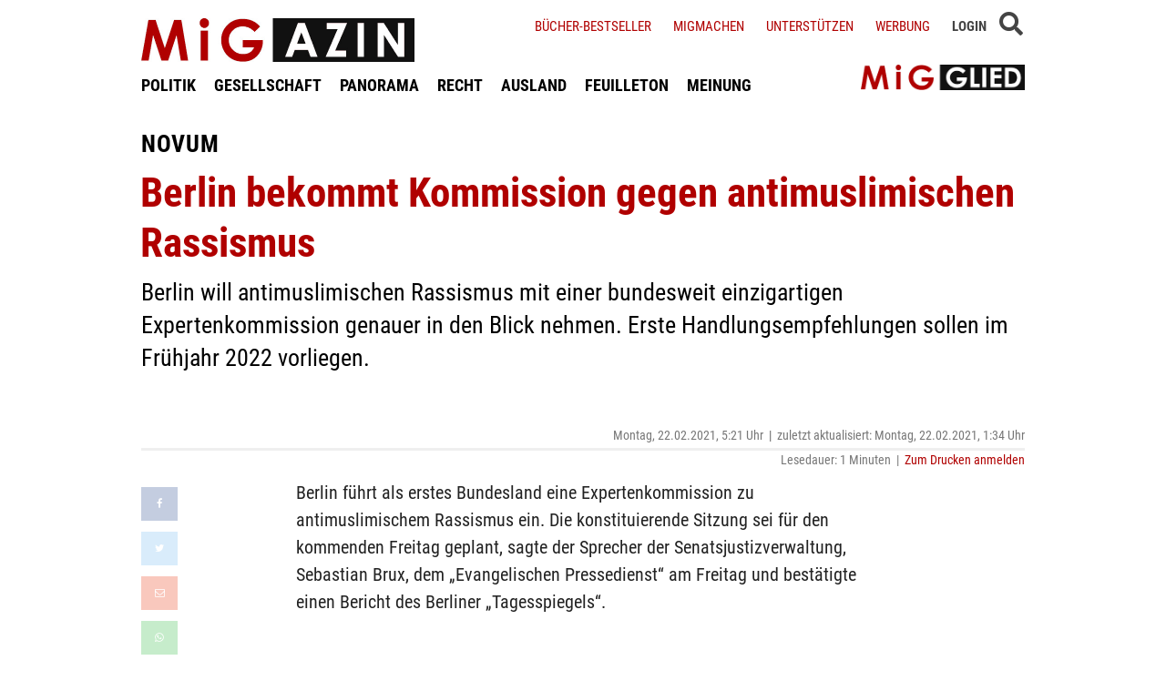

--- FILE ---
content_type: text/html; charset=utf-8
request_url: https://www.google.com/recaptcha/api2/anchor?ar=1&k=6LczfsoUAAAAACEExlQq-trf_uH-rlOaO6kd1Cen&co=aHR0cHM6Ly93d3cubWlnYXppbi5kZTo0NDM.&hl=en&v=TkacYOdEJbdB_JjX802TMer9&size=invisible&anchor-ms=20000&execute-ms=15000&cb=7hnb89t0h2b6
body_size: 45496
content:
<!DOCTYPE HTML><html dir="ltr" lang="en"><head><meta http-equiv="Content-Type" content="text/html; charset=UTF-8">
<meta http-equiv="X-UA-Compatible" content="IE=edge">
<title>reCAPTCHA</title>
<style type="text/css">
/* cyrillic-ext */
@font-face {
  font-family: 'Roboto';
  font-style: normal;
  font-weight: 400;
  src: url(//fonts.gstatic.com/s/roboto/v18/KFOmCnqEu92Fr1Mu72xKKTU1Kvnz.woff2) format('woff2');
  unicode-range: U+0460-052F, U+1C80-1C8A, U+20B4, U+2DE0-2DFF, U+A640-A69F, U+FE2E-FE2F;
}
/* cyrillic */
@font-face {
  font-family: 'Roboto';
  font-style: normal;
  font-weight: 400;
  src: url(//fonts.gstatic.com/s/roboto/v18/KFOmCnqEu92Fr1Mu5mxKKTU1Kvnz.woff2) format('woff2');
  unicode-range: U+0301, U+0400-045F, U+0490-0491, U+04B0-04B1, U+2116;
}
/* greek-ext */
@font-face {
  font-family: 'Roboto';
  font-style: normal;
  font-weight: 400;
  src: url(//fonts.gstatic.com/s/roboto/v18/KFOmCnqEu92Fr1Mu7mxKKTU1Kvnz.woff2) format('woff2');
  unicode-range: U+1F00-1FFF;
}
/* greek */
@font-face {
  font-family: 'Roboto';
  font-style: normal;
  font-weight: 400;
  src: url(//fonts.gstatic.com/s/roboto/v18/KFOmCnqEu92Fr1Mu4WxKKTU1Kvnz.woff2) format('woff2');
  unicode-range: U+0370-0377, U+037A-037F, U+0384-038A, U+038C, U+038E-03A1, U+03A3-03FF;
}
/* vietnamese */
@font-face {
  font-family: 'Roboto';
  font-style: normal;
  font-weight: 400;
  src: url(//fonts.gstatic.com/s/roboto/v18/KFOmCnqEu92Fr1Mu7WxKKTU1Kvnz.woff2) format('woff2');
  unicode-range: U+0102-0103, U+0110-0111, U+0128-0129, U+0168-0169, U+01A0-01A1, U+01AF-01B0, U+0300-0301, U+0303-0304, U+0308-0309, U+0323, U+0329, U+1EA0-1EF9, U+20AB;
}
/* latin-ext */
@font-face {
  font-family: 'Roboto';
  font-style: normal;
  font-weight: 400;
  src: url(//fonts.gstatic.com/s/roboto/v18/KFOmCnqEu92Fr1Mu7GxKKTU1Kvnz.woff2) format('woff2');
  unicode-range: U+0100-02BA, U+02BD-02C5, U+02C7-02CC, U+02CE-02D7, U+02DD-02FF, U+0304, U+0308, U+0329, U+1D00-1DBF, U+1E00-1E9F, U+1EF2-1EFF, U+2020, U+20A0-20AB, U+20AD-20C0, U+2113, U+2C60-2C7F, U+A720-A7FF;
}
/* latin */
@font-face {
  font-family: 'Roboto';
  font-style: normal;
  font-weight: 400;
  src: url(//fonts.gstatic.com/s/roboto/v18/KFOmCnqEu92Fr1Mu4mxKKTU1Kg.woff2) format('woff2');
  unicode-range: U+0000-00FF, U+0131, U+0152-0153, U+02BB-02BC, U+02C6, U+02DA, U+02DC, U+0304, U+0308, U+0329, U+2000-206F, U+20AC, U+2122, U+2191, U+2193, U+2212, U+2215, U+FEFF, U+FFFD;
}
/* cyrillic-ext */
@font-face {
  font-family: 'Roboto';
  font-style: normal;
  font-weight: 500;
  src: url(//fonts.gstatic.com/s/roboto/v18/KFOlCnqEu92Fr1MmEU9fCRc4AMP6lbBP.woff2) format('woff2');
  unicode-range: U+0460-052F, U+1C80-1C8A, U+20B4, U+2DE0-2DFF, U+A640-A69F, U+FE2E-FE2F;
}
/* cyrillic */
@font-face {
  font-family: 'Roboto';
  font-style: normal;
  font-weight: 500;
  src: url(//fonts.gstatic.com/s/roboto/v18/KFOlCnqEu92Fr1MmEU9fABc4AMP6lbBP.woff2) format('woff2');
  unicode-range: U+0301, U+0400-045F, U+0490-0491, U+04B0-04B1, U+2116;
}
/* greek-ext */
@font-face {
  font-family: 'Roboto';
  font-style: normal;
  font-weight: 500;
  src: url(//fonts.gstatic.com/s/roboto/v18/KFOlCnqEu92Fr1MmEU9fCBc4AMP6lbBP.woff2) format('woff2');
  unicode-range: U+1F00-1FFF;
}
/* greek */
@font-face {
  font-family: 'Roboto';
  font-style: normal;
  font-weight: 500;
  src: url(//fonts.gstatic.com/s/roboto/v18/KFOlCnqEu92Fr1MmEU9fBxc4AMP6lbBP.woff2) format('woff2');
  unicode-range: U+0370-0377, U+037A-037F, U+0384-038A, U+038C, U+038E-03A1, U+03A3-03FF;
}
/* vietnamese */
@font-face {
  font-family: 'Roboto';
  font-style: normal;
  font-weight: 500;
  src: url(//fonts.gstatic.com/s/roboto/v18/KFOlCnqEu92Fr1MmEU9fCxc4AMP6lbBP.woff2) format('woff2');
  unicode-range: U+0102-0103, U+0110-0111, U+0128-0129, U+0168-0169, U+01A0-01A1, U+01AF-01B0, U+0300-0301, U+0303-0304, U+0308-0309, U+0323, U+0329, U+1EA0-1EF9, U+20AB;
}
/* latin-ext */
@font-face {
  font-family: 'Roboto';
  font-style: normal;
  font-weight: 500;
  src: url(//fonts.gstatic.com/s/roboto/v18/KFOlCnqEu92Fr1MmEU9fChc4AMP6lbBP.woff2) format('woff2');
  unicode-range: U+0100-02BA, U+02BD-02C5, U+02C7-02CC, U+02CE-02D7, U+02DD-02FF, U+0304, U+0308, U+0329, U+1D00-1DBF, U+1E00-1E9F, U+1EF2-1EFF, U+2020, U+20A0-20AB, U+20AD-20C0, U+2113, U+2C60-2C7F, U+A720-A7FF;
}
/* latin */
@font-face {
  font-family: 'Roboto';
  font-style: normal;
  font-weight: 500;
  src: url(//fonts.gstatic.com/s/roboto/v18/KFOlCnqEu92Fr1MmEU9fBBc4AMP6lQ.woff2) format('woff2');
  unicode-range: U+0000-00FF, U+0131, U+0152-0153, U+02BB-02BC, U+02C6, U+02DA, U+02DC, U+0304, U+0308, U+0329, U+2000-206F, U+20AC, U+2122, U+2191, U+2193, U+2212, U+2215, U+FEFF, U+FFFD;
}
/* cyrillic-ext */
@font-face {
  font-family: 'Roboto';
  font-style: normal;
  font-weight: 900;
  src: url(//fonts.gstatic.com/s/roboto/v18/KFOlCnqEu92Fr1MmYUtfCRc4AMP6lbBP.woff2) format('woff2');
  unicode-range: U+0460-052F, U+1C80-1C8A, U+20B4, U+2DE0-2DFF, U+A640-A69F, U+FE2E-FE2F;
}
/* cyrillic */
@font-face {
  font-family: 'Roboto';
  font-style: normal;
  font-weight: 900;
  src: url(//fonts.gstatic.com/s/roboto/v18/KFOlCnqEu92Fr1MmYUtfABc4AMP6lbBP.woff2) format('woff2');
  unicode-range: U+0301, U+0400-045F, U+0490-0491, U+04B0-04B1, U+2116;
}
/* greek-ext */
@font-face {
  font-family: 'Roboto';
  font-style: normal;
  font-weight: 900;
  src: url(//fonts.gstatic.com/s/roboto/v18/KFOlCnqEu92Fr1MmYUtfCBc4AMP6lbBP.woff2) format('woff2');
  unicode-range: U+1F00-1FFF;
}
/* greek */
@font-face {
  font-family: 'Roboto';
  font-style: normal;
  font-weight: 900;
  src: url(//fonts.gstatic.com/s/roboto/v18/KFOlCnqEu92Fr1MmYUtfBxc4AMP6lbBP.woff2) format('woff2');
  unicode-range: U+0370-0377, U+037A-037F, U+0384-038A, U+038C, U+038E-03A1, U+03A3-03FF;
}
/* vietnamese */
@font-face {
  font-family: 'Roboto';
  font-style: normal;
  font-weight: 900;
  src: url(//fonts.gstatic.com/s/roboto/v18/KFOlCnqEu92Fr1MmYUtfCxc4AMP6lbBP.woff2) format('woff2');
  unicode-range: U+0102-0103, U+0110-0111, U+0128-0129, U+0168-0169, U+01A0-01A1, U+01AF-01B0, U+0300-0301, U+0303-0304, U+0308-0309, U+0323, U+0329, U+1EA0-1EF9, U+20AB;
}
/* latin-ext */
@font-face {
  font-family: 'Roboto';
  font-style: normal;
  font-weight: 900;
  src: url(//fonts.gstatic.com/s/roboto/v18/KFOlCnqEu92Fr1MmYUtfChc4AMP6lbBP.woff2) format('woff2');
  unicode-range: U+0100-02BA, U+02BD-02C5, U+02C7-02CC, U+02CE-02D7, U+02DD-02FF, U+0304, U+0308, U+0329, U+1D00-1DBF, U+1E00-1E9F, U+1EF2-1EFF, U+2020, U+20A0-20AB, U+20AD-20C0, U+2113, U+2C60-2C7F, U+A720-A7FF;
}
/* latin */
@font-face {
  font-family: 'Roboto';
  font-style: normal;
  font-weight: 900;
  src: url(//fonts.gstatic.com/s/roboto/v18/KFOlCnqEu92Fr1MmYUtfBBc4AMP6lQ.woff2) format('woff2');
  unicode-range: U+0000-00FF, U+0131, U+0152-0153, U+02BB-02BC, U+02C6, U+02DA, U+02DC, U+0304, U+0308, U+0329, U+2000-206F, U+20AC, U+2122, U+2191, U+2193, U+2212, U+2215, U+FEFF, U+FFFD;
}

</style>
<link rel="stylesheet" type="text/css" href="https://www.gstatic.com/recaptcha/releases/TkacYOdEJbdB_JjX802TMer9/styles__ltr.css">
<script nonce="K-pSq7ea-COkhA5_enaZRQ" type="text/javascript">window['__recaptcha_api'] = 'https://www.google.com/recaptcha/api2/';</script>
<script type="text/javascript" src="https://www.gstatic.com/recaptcha/releases/TkacYOdEJbdB_JjX802TMer9/recaptcha__en.js" nonce="K-pSq7ea-COkhA5_enaZRQ">
      
    </script></head>
<body><div id="rc-anchor-alert" class="rc-anchor-alert"></div>
<input type="hidden" id="recaptcha-token" value="[base64]">
<script type="text/javascript" nonce="K-pSq7ea-COkhA5_enaZRQ">
      recaptcha.anchor.Main.init("[\x22ainput\x22,[\x22bgdata\x22,\x22\x22,\[base64]/[base64]/[base64]/[base64]/ODU6NzksKFIuUF89RixSKSksUi51KSksUi5TKS5wdXNoKFtQZyx0LFg/[base64]/[base64]/[base64]/[base64]/bmV3IE5bd10oUFswXSk6Vz09Mj9uZXcgTlt3XShQWzBdLFBbMV0pOlc9PTM/bmV3IE5bd10oUFswXSxQWzFdLFBbMl0pOlc9PTQ/[base64]/[base64]/[base64]/[base64]/[base64]/[base64]\\u003d\\u003d\x22,\[base64]\\u003d\\u003d\x22,\x22I2BeHsOKMFHCkMKGwqTCvcO0aMKFwo7DhVfDpMKWwqPDullmw4rCoMKPIsOeDMOyRHRIFsK3YwxbNijChXttw6BXGxlwNcOWw5/Dj0jDj0TDmMOpPMOWaMOdwrnCpMK9wpLCtDcAw4t+w60laWkMwrbDl8KlJ0YOfsONwop5ZcK3woPClT7DhsKmKcKdaMKydMK/ScKVw7tZwqJdw4c7w74KwrsvaTHDoDPCk350w749w54/Ij/CmsKmwpzCvsOyKnrDuQvDq8K7wqjCuidxw6rDicKFNcKNSMORwpjDtWNEwpnCuAfDvMOmwoTCncKpGsKiMg8Rw4DClEF8wpgZwqRiK2JkYmPDgMOOwoBRRwlvw7/CqCnDhCDDgRkSLkViCRABwq1Aw5fCusOewpPCj8K7VsOBw4cVwpQrwqERwpDDtsOZwpzDm8KFLsKZGB8lX15UT8OUw7lrw6MiwqgkwqDCgx4gfFJsecKbD8KaVEzCjMOpRH50wqrCv8OXwqLCpEXDhWfCtcOFwovCtMKQw7cvwp3DrMO6w4rCvid4KMKewo3DicK/w5INXMOpw5PCkMOOwpAtAsOZAizCmUEiwqzCnsO1PEvDqTNGw6xTQDpMUEzClMOUfC0Tw4dnwp04YDJDekUFw4bDsMKMwrdhwpYpHVEfccKBMgh8PsKHwoPCgcKUbMOoccOLw77CpMKlKsO/AsKuw6oFwqowwr3ChsK3w6ofwqp6w5DDqMKdM8KPesKPRzjDgsK5w7AhAlvCssOAOEnDvzbDlXzCuXwrWy/Cpy7DuXddH1hpR8O4UMObw4JJE3XCqyVSF8KyTzhEwqs8w6jDqsKoFcKEwqzCosKlw71iw6hiAcKCJ1rDicOcQcOyw5rDnxnCgcORwqMyI8OLCjrCrsO/PmhEE8Oyw6rCuyjDncOUKno8wpfDl1LCq8OYwoHDtcOrcTHDmcKzwrDCqGXCpFImw47Dr8Knwoc8w40awpDCisK9wrbDjUnDhMKdwqPDgWx1wol3w6Elw4vDtMKfTsK/w7s0LMOxa8KqXCrCuMKMwqQtw5PClTPCjR4iVi3CugUFwpbDjg01ZBPCgSDCnMOdWMKfwq0+fBLDk8KDKmYfw5TCv8O6w5XCkMKkcMOdwo9cOHnCt8ONYEY8w6rCimbCi8Kjw7zDmmLDl2HCvsK/VENJD8KJw6I4GFTDrcKZwpo/[base64]/[base64]/CtwAaWSx/[base64]/Cs1E7wqx+NlEWFRjDhsOSHMOsw6NMLRZRIzfCjMKlX2NHQVMOf8OOEsKqEyJmfzLCpsOjccKcPGdReAtwcAkfw7fDt299ScKTwrPCrTXCrixZw40pwrMPOEEjwrvCilzCsA3DhcOnw5cdw7pSIMKEw683w6LDosKdGHvChcOCcsK0asK0wrHCvcK0w6/CnQTCtRAmAh3CgwNSASPCm8OBw5oUwrvCicKlwrbDq1YlwpA+F0HDhx8GwoLDuRzDsUZbwpDDqkbDlivCr8KRw4QtKcOyO8K/w5TDkMKvX00sw6fDm8OzAAQQW8O5ZT/DvxQyw53Dn0pkWcOLwohCMh/Dp0JFw7jDusOvwq8hwp5EworDvcOWwp1mImPCjTZlwrtBw5jCh8O1eMKbw7fDsMKOJSpTw7kgN8KADjjDrEJPXWvCtcK7ZEvDmcKvw5zDpRVmwpDCisOtwpICw4PCssOHw7nCncKnDMKYV2ZlbsODwooFYXLClsOewrvCmm/DncO5w7/CgcKyTmNyazzCtBLCoMKvJWLDljTDgSDDpsOvw594wr5ew4zCvsKRw4nCocKNckbDtsKmw651KSoMwqgQEcO6McKmBsKIwqBBwpnDocOvw4RdbcKcwq/DlhkBwp7CkMOKQsKrw7cXasO1NMKaXsOMMsOzw4jDkQ3Ds8KqOsOEUkDCrVzDgUZ7w5pdw4DDvS/ClmzCiMK5a8OfVxTDncOBL8K0UsOyO1/ClsK1wrTCp2kILsKiIMKAw6zCgw3DhcOCw47ChcKVQsO8w7nCksONwrLDuUkkQ8KtfcOCXSRUGsK4HT/Dkz3DkMKGV8K/f8KZwpfCpcKKJAXCtMKxwonClDwbw5vCmGYKZMO4bAtHwpPDkAvDksKiw73ChsOnw6g9I8KfwrzCv8KwOMOowroawprDhsKRwpvChsKpFz5hwr5velXDoEfCtk/CjTzCqX3DtMObYDg0w7zCol7Ds3AIUS3Cv8OnPcOjwozCrMKXMMOZw5TDm8O5wotVYmhlUWwpFlwww7rDu8Oiwp/Dim8ERAY+wo7CuH03YMOkbRk+bMOyekg1e3PCt8OfwrRSOFTDmDXDnXXCp8KNU8Kyw5tIfMKewrLCpVHCsjHDphDDvcKNVk5kwp1iwpnCslTDjxggw5pBGS0fdcKOJsOLwovCicO9JHPClMKcLMOTwoQkYMKlw5Eaw7HDsgkjSMO/XT5BVcOCwoJkw5HCmQLCklFxJnrDksOgwpoHwoPCtHvCisKwwppZw6NXBwnCrDhLwprCrsKaMsOxw4lHw7N5cMOXeFwqw6fDmSLCosOEw4gJTFkNVl7CpmTCln0Kwr/Dry3CjsOybXLCq8KzCEjCocKDK1ptw6/[base64]/dzFeS1jDugvDp8OAdHXCgsOaFcKmFcOGw4YAw59KwozCoVxkLcOFwrEFfcOyw73DjMO+PsOsDhbCl8KuB1jCgsOuPMO/[base64]/CvmvDl1IvdcOSXsKMIsORE8ODVsKNw75lwqdLwqrCgcOyfz4RW8KFw5vClkjDiWNnJ8KJFAwTK0jCnHgRQhjDsQLDn8KTw47CgWc/wpLCqRJQWk1VCcOCwoIHwpJRw69deEvDqgBzwpgaREbCqjTDqwTDtsOPw7DCnyBMD8O7wpLDoMOTAFI3a0dJwqUEZsKvworCoABewoAhHCQMwqMPw4bCrTBfR2hVwotbVMOsWcKAwqbDn8OKw6Jcw6fDhVPDg8OFw4gROcK/w7V/w6dCYHd/[base64]/CmcK1AMKywroVw5rCoMKNCHjCiMOwTEJTwrtuYmjDs3jDmQjDmwPCmUJDw5QMwot/w6Nlw5IQw5/DlsO2TsK1CMKIwoTCnsOowotwRsOrGhvCm8Kswo7CscKFwqsVPU7CpmXCscOZGAgtw6zDhMKAPgXCsm3CtC1bwprDuMO0XAsTeFlrw5sTw6LDu2U+w7ZiK8OKwoIiwowIw5nCtSR0w4pYwpTDlU9OPMKjHsOeGX/DqmNGdMOqwrN7w5rCqitTwrhywok3HMKZwpBMwq/Dk8KDwrseZ2LCv1vCi8OXbUbCnMOtG1/Cv8KtwqAlXU4gBSpkw5k2RcKmMGkBEFk/GMOzNMKpw4s0b2PDrkAaw4MBwp9Rw6fCoETCk8OAVXcQCsK4FXAXHWzDoH5qKsKLwrQGSMKaVmLCqh8tCg/DrcOxw4TDpsOPw7DDj2rCi8KLDkbChcOKw4XDrsKXw71AAUYqw6FGOsOCwqpjw69tKsKZKGzDrsK/w5LDo8O0woHDkC1Ww5siF8OIw5jDjQfDrcO/[base64]/QGvDj8OOXBPDvx1hA8KZw4/CksKjAsKqZ0l4w4NAfcKBw7zCh8Kyw5rCn8K3GTgZwqzCpAchCcK3w5bDh14UGS/DnsKXw5oaw4vDnkVrG8KHw6bCqSLDj15NwofCgcK7w5DCpMK0w65uZ8OhVV4NdsOoS1d6ERxzw67DqA9gwqJrwqhQw5LDpxlLw5/CiikxwoB9wo4ley3DjcKyw6hDw5RKMzlxw69Bw5fCicK7NSZMBkrDrVbClsKDwpbDuSlIw65Gw5nCvWjDlsONwo/CnUM3w5FQwppcUMKIwqbCrxzDjntpVVd+w6LCqD7DhnbDhDduw7LCkRLClxhswrMMwrTDkkXDpMO1V8KRwp/CjsOhwrcLPAdbw4sxOcK9wrzCim/CmcKqwrAOw6DCpMKkw73ChiZZw5HDrAlvBsO6BixXwrvDt8ODw6rDqDRTTMOhK8OIw6NyUcODO2dEwoUAbMOtw5gVw7JHw6/CtGITw6nDp8KKw7vCs8ODLkl/[base64]/CtsKJbS3DiMOhwopsHX3DuSDDvcOGwosDw5zCs8KJRBvDg8KDw6FTWcORwpPDsMKUaTI5ayzCglIOwolnBMKSPMOywoJ3woYew4jDv8KWFMOsw783wo7Ci8KHw4Uow6/DizDDlsO1IwVpwoLCkFQYBsOgf8ODwqTCh8O9w53DmHPCusKFX1thw4LDhGbDuUbDsC/CqMK6wokbw5fCq8Ohwp8KQSZPWcO7QhdUw5HDsAQqYz14G8K3ScOSw4zDngJpw4LDsjhvwrnDnsOdwrMGwqLCqjXDmGvCnMKkEsKBAcO/wq89wq90wq/DlMOqZF9kcD3CksKaw6NSw4jDsjM9w6YlO8K9wqfDm8KqEcKiwo7Do8K6w44Ow7hcPRVPwp8ALyXCi1TDgcOfLlPCkmrDqxhmB8OCwrHDok4BwpTCqsKSCn1Ww7/DisOueMKnLQLCkSHCkAorwpV+OhbCmsOow4Qwc17DtCzDg8OTNnrDgcKVJDcpB8KaMD5aw6rDgcOCGTgtwpxxE3kUw4QjHRfDksKUwpoTOMOHw5DCssOZAC3CvsOJw4XDlz7DssOXw54xw5E3L1bCr8K0PcOsGTLDq8K/OmfDhcODwqAqXzo7wrcEL2EqRsOKwoUiwp/CjcOwwqZvdWXDnHgYwq0Lw6Quw7Jaw5AXw7PDv8OTw5IDJMKHTizCn8KswoZ1w5rDi1jDp8K/w5tgZTVuwpbCn8Kdw6VnMmx4w7nCh1jCrsOTecOZw6/Cj1YIwrpgw4ZAwr7CtsKRwqZaV1vClxDDlF/[base64]/DuMKdw4VAwp7DoVrDrjnDt8Oqw4DCrhDCiMOASMKSwq0pwpTCvld6FQcREcK5EiI9C8OWJMKhZxzCqTjDrcKOEhhiwogww4MCwqPCnsOoDEkOS8KQwrbDhRLDoDvCvcKWwpzCvxVaCxsswoAnwq3Cvx/CnWLCkQFiwpTCiXLDuW3CgVTDhcOgw4Yrw758MGjDhcKywoMYw6o4NcKow7nCu8KywrbCpSN/wpnCjMKQHcOcwq/Ds8OVw7dbwo3CmsKzw6g/wp3Cu8OlwqJxw4TCqjAMwqTCj8KWw6V7w4BVw7oHNsOwRhHDkHbCt8KpwoERwobDp8OoUBnCu8K6wpXCsmZODsKvwotdwrfDscKmWcO1NwzCnTDCjDDDk0cLRMKKPyDCh8KywoNMwrAdSMK3w7DCuhHDkMOsLUnCmyAgTMKXKMKCJk7CqjPCiy/DqndresKXwoDDix4KDiZ1bxtHXFI1w7phAlHDhWzDu8O6w4PCtFtDdmLDvUQ5Ai7ChsK4w7MpV8KUbnoPwo8Xfm95wp/Dl8OJw7nDuwMPwplvXDwQwqhLwpzCnjBRwpV6CsKiwpnCosOHw6Agw64XLsOGwrHDtsKgPcOawp/DvnzDpBXCgcOcwonDvhQ8KR1DwoHDiyLDrsKXUnvCoDp9w5nDvx3CqXUWw5EKwr/DncO+w4VGwqfChjTDlsOQwosHES8Rwrk9K8KRwq3DnWvDn3vCsh7Cq8Oow5x6wovDlcK7wprCmwRHTsOnwrjDisKtwrIaJUfDssKww6EWQMKkw6DChsO4w6/DiMKow63DiCPDhcKOw5N0w4Rvw4A0PcOPT8Kqwptfa8K/w6PCkcOxw4cGSzsXXR3CsWXCkEnDgGvCtlAUYcKhQsOwDcK1TS19w5UzOhvCpC/[base64]/CnRMPwojDp3vClS8EU8K1wp/DqMKaw5PDvyx1XsKFCW0EwrN0w7PChCXCjMKCw6Mww6fDpcOjdMOVNMO5FcKYE8Kqw5ESR8OLSXBld8OFw7DCsMKgw6bCucK8w77DmcO7AUU+fRXCi8OrSGVJbD89WypHw5HCjMKIAyTCvsOGFUvCpEJGwrUmw7LDr8KRw6pfGsO9wpVSWjDCnMKOw6ppDx/DnVh8w63CtcOVw4rCv2XDi1nCnMKBw4gwwrc8SCFuw7HDpSfDt8K/wptNw4fCoMOXRsOwwrNPwq1SwpzDl13DncKPHD7DkcKBw6rDusKRb8KSw5kyw6g5b0Q1KBR/QWTDi3Z1w5Mhw7TDiMK5w4DDssOjKsOkwqkATMKNQMKew6zCg28JGzLCp2TDsmnDv8Kcw5XDq8OLwplzw4gmZzTDqRLCpHvChxXDmcOtw7BfMcKwwqJOZ8KRNsOPGMO9w6/[base64]/[base64]/Dg8ODI0Qbw7tWwrcUwrTDvMKGwqwxw6EOw7LDu8O4OMK2ccOmD8KQwqnDvsKhwqMPBsOrXWguw4HCo8KaNnklDydHWUE8w5/ChmtzBjsMEz7DsTLCjyjDrl1MwrfDuzBTwpXCoRXDgMObwqEHKj8tIcO7PGHDosOvwpBoY1HConoKwp/DkcKvC8KuMwjDslJPw5cDwpkTCcOjIsOnwr/[base64]/[base64]/[base64]/[base64]/w4fDjAvDocK6dMOmw645QhoSw7Ezwo8FbcKPw4AxGRI0w77Clm0iUcOOdU7CmF5bwro/aAfCm8OIX8Okw5DCsUwTw7zChcKcLgzDqRZ+w74YOMKOXMKHAy1UW8K8w7TDksO6Bi5dch4TwoHClRHClX/CpMOwdDUiXsKfHsOvwqBWE8Ouw7HCmifDkQPCrgjCnGR8wrNycnFZw47CjsOiSTLDocOsw6jCnCpRwqciwo3DrlDCoMKoJcKRwrDDu8Kjw5TCjV3DvcONwr5JMw7Dk8KNwrPDmDNdw7xsJFnDpnd3LsOkw5fDjnt6w4BwK3/Dt8K/N0ghblIqw7jClsOIUWvDjS9RwrMBwr/[base64]/CoMOEeVQ1wp3DocKCwr1Kw4URw7LCt0rCksK4wpdvwpRbwrJIwpBXY8KuTG/CpcOkwoLDtMKbCcKTw6PDiVcgSsK4bV3DqVNMecKhe8Ohw5ICA3kKwqVtwp/[base64]/wq/CpsKjwoxlw6HDrMKBwqQgP8O8A8OIUcOyOSJeMBzCt8ONLMKDw4nDusKRw47Cr2EswrvCtWMKLV7CsVLDhVDCuMOSbBHCiMKNRhM3w4HCvMKUw51xC8KCw5E+w6Qlw75rKT9/[base64]/Cp8KNw6Itw63ClMKqBkM3wpQBRyVbw6xHJsOww4RLL8KQw5bCsFNzw4bDtcOZwqoXQSVbD8OJaz1EwqVOP8OXw5HCucKUwpM2wpDDhzBmw4ptw4ZfYTNbJcKtORzDq2jCvsKUwoctw6kww6NPXClgR8K/CDvChMKfX8O5fkt/QxXDqCZDwr3DgQBFWcKhwoN8woRIw6B2wqt5fEpMO8O6VMOLw61Swp0sw5/DhcK8QcKTwqhMBC0NRMKvwoh8BC5kaVobwrzDnMO0SsOiZsOPNmzDlDnClcOuEsOWJE1iw6zDtcOzRcOewpAxG8KlD1bCgMOew6HCg1/CuxVzwrzCrMOIw6h5aXUzbsKWLzPDjz3CmlVCwqDDp8OFwovCoAbCoXV/FxpIZMKuwrU/LsO4w6JZwq9QNsKaw4zDscOxw5o9w7nCnwFHLRvCt8ODw5lfTsKDwqTDlMKXwq7Dhis1wpBIZy45YCQMw6ZWwqZyw7J6FsK3HcOEw6jDum5rDMOlw6XDrcObFlEKw4PClHbDghLDtznCl8K2YwRhJ8ORbMOLw65ew4TCq13CpsOGw4TCvMO/[base64]/cyLDiFXCpMO5w5zDvsKAc8K7wrU/wrzCs8KNwrF/KsO1wrXDmMKWGcKDTR7DkMKWLAHDhGo/[base64]/[base64]/DmA/Cr8OgCEHDqwwuwrh8B19xJcObwrprAsKhw5/CrWPCl3XDoMKXw7rDnzUjwojDhF16asOswrbDqC3CmB5/[base64]/ChQ7DpcOKIyfCkj9XOlZwTcK8XE3CmsOnw4FKwoh7w4RoWsO5wrPDrcOgw7nDvELDlxgdecOmYsKSSXzChcOdbicqccOeXXpIQzHDl8ObwpTDnm/ClMKpw5MOwpo6wqIuwpQREFXCmMO9A8KZVcOQHcKtBMKBwoc/woh6UiZHbRQ2w5bDr0vDkENRwrrDsMOvfH5aIlfDmsOIOAcrbMK7dSvDtMOfMypQwppxwq3DgsOME1TDmALDl8KEw7fCmcK7MkrCowrDkzzCgcKmPQHDjCUNDhrClB0Uw4XDhMOEWx/Dhxwlw5HCqcKpw6/CkMOkeCFrZAhLIsKRwqQgP8OOPTkiw4YmwpnCuBDDrcKJw5IIfT9iwqJFwpd2w4HClUvClMOmw6djwrx0w7LCijFaBTfDuX3DpTdzFztDYcKsw7E0V8O6wojDjsK4ScObw7jCuMOsCUpdDDrDo8OLw4MrYyDDj00dMgI5RcObJi3DkMKJw5ISHxx/TVLDuMO8CsObF8KNwrPCjsO2HBLChjPDmDAHw5XDpsOkek/CuSArZ0TDuXUNw5cCTMO/IinCrD3Cp8KoCX83FnLCrCo2w5c3WlUBwpd7wo9lXUDDusKmwpbDiHV/bcOSfcOmU8K0dR01H8KrIcKtwochw4HCih1hHirDpjcQKcKXD119HA8jPFYFGkjCmEfDkk/Dlzobwp4kwrNwFcKEIQk4AMKUwqvCg8KXw7zCjmAtwqVGWcK1IsKfflvCgwtUwqlccE7CqTrDgMORw6DCoAlvRxHCgD1hL8KOwrZnMGRuE04TbUF0bW7ClU7DlcK1IiLCkz/DrxXDtl/DtzHDnBLCjR/DscOMJsK9N0bDrsOEaUcrIAdAXBfCgEUTRg9bRcKpw7vDg8OrSMOgbMOUMMKjdRRWYn1Zw5HCl8OIEENgw7rDkXDCjMOCw6XDlG7Cvm4bw7MDwpp+NcOrwrbDiWkPwqTCh2PCkMKiGcO1w5IHOcKqSAY/C8OwwqBHw6jDnwHDlsKSw63DscK3wrs+w77Cnk3DkMK0HMKDw7HCp8OTwrLCrWvCuX1ndE/[base64]/CnSjCtSl2OsOLTsO9wofCvXjDrMOpaRXDkALCmGk5f8KDwqTCniPChBbCr0fDn1bDt3/CtAZOBjjCj8KCAMO5wpjCk8K+Si5DwonDqMOLwrATEEsLOsKxw4A5KcOZwqhkw57CnMO6F1JYwpPCgAs4w7zDsVlHwqEzwrtkMEDCjcOpwqXCs8KTbnLCvR/Cg8OOPcOqwp04azTDj3nDm2Q5K8O1w4l8Z8KLFSzDg2zDkicSwqhyEk7DksKzwotpwqPDsVrDvF9dDxliFMOldCokw5Q4aMOEw4Q/wpZbV0glw4YNwpzCmsOBM8OVw7HDoivDkVx8RV3DpsKsAR18w7/DqhPCjcKJw4ovSC7Dh8OoKznCv8OgOmsgcMK/fsOyw7RrYFLDt8Oewq7DtTfDssOYYcKaSMKmf8OwIBAiCMKSwq3DsE8ywpAwBBLDnR7DtCzCgMOcFBY+w5/DjcOOwprCpsO7wp0aw6sswoMjw5pwwrwyw5bDlMKXw41BwoFtQ0rCiMKAwpMzwoFiw7FkEcOgSMK/w4vCssOlwrQ2IHXDhMOowpvChSLDk8ODw47CksONwqEOeMOibsKkT8OXXMKvwqwQKsO0XQFSw7jDtRUVw6law7zDiTrDqsONe8O2ADzDpsKvw5HDkE1+wpsjODA0w5AyU8K/[base64]/wqVGcWTDsRplwptjwpJnT2kowrrDg8KIdCzChgHCgsORcsK/DMOWJ1c/LcKuwpfCs8O0w4lkSMODw79DKWpARhrDvcKzwoRdwrEdAsK4w4YLKXwHP1jDnkpTwqTCssKMw5bCs2dRw5w1YA/CjsKSJVwowp3Ch8KobAtlGGPDs8Ojw74mw6zDtMKlKloawptkCMOuVsKKTi/DgRE8w5p3w7fDocKzGcOBSBkJw5fCsWdgw4/[base64]/DuVjDmgdnw7BGGTzDrMK1EEdFCD/Ds8OGwoMlG8KEw7PDn8OMwobDo1kFVE3Ct8K/wrLDs3UNwqnDrsOLwrQowp3DssKTwqTCh8OqVD10wqTDhQLDvHthwpbCn8OBwpkCEcKYw40NFcKnwrA6HMKuwpLCj8KiXMOUFcO3w4nCqQDDg8OMw68lScO9MsK8I8KawqrCusODR8OEVSTDmCo8w55Xw5PDpsObB8K/BsO8C8OSHV8WXAHCmSTCmMKBQwkYw4kKw5nDjhFQNBHDrj9dUMO+AsOfw7/DpcOUwpnCgjDCqkfDvF1Sw4fCtDXChMKjwprDui/CrMK1wpQDw7kswr8qw4RpPCnCtETDo2FnwoLCjQJWWMOgwrtkw406AMKbwr/[base64]/[base64]/DnjzCl3zDiMKZe2k4w5fDil5Sw5HDisKeBw3DrsOhTcKcwrZBRcK0w41rOAHDr3bDoH/Di0RBwoV/w6U+bsKjw705wrx0ADx8w4nChjfDplsRw65FYTXCh8KzaSgbwpUISMOIYsOCwp7DkcK5fEcmwrEYwrkqL8Onw4w/CMKJw5pNSMKVwolbScOGwoI5J8KdC8OxKMKMOcO0T8OKES7CksKyw4xXwpnDmiDChk3CssKjw4s5fFEJA1fCgcOuwr7DlCrCsMKVWsOGEQsKZMK+wr1RRMKlwqoMQMOTwrVmVsO5GsKrw44sZ8KNXcOJwpDCiW1Cw40FUTrCp0zCjcKLwojDjHFbNDfDu8K/wrYuw5TCrMO7w53DiV7CuDsdGx4iL8KEwoZYZ8KFw7PCl8KIIMKHP8Kgw6gNwrvDihzCgcO2a2kZIhXDrsKHU8OAw67Dk8KCdirCmSvDp0pAw4fCpMOVw54jwpPCk3TDtV/DkxNFEUofDsKRD8OEScOrw6MRwq4DdzzDlXYQw4N7DEfDgsOuwoZaSsKCwpIUJ10Vwpd3w5VpR8OsZUvDo38wYcO6KCU/UcKNwr46w5rDhMO+dSDDmALDgiLDocOYPSPCqsKrw7zDoFPCq8OBwrnDrzd4w4zDm8O4Ej9AwrItw7kjXBHDsH5FIsOHwppywozDszlAwqF8JMOlYMKqwoDCj8KzwqLCmyQ6w6hzwoHClMOSwrLDrWHDgMOmL8Ozw7/Cri1CPGwbEjHCpcKAwqtMwpF0woE6LMKDDMK0wqrDgwvDkSAsw68RO0DDoMKGwoVJcABVKcKUwpgoccKEE08ywqMvwqFFWDvDgMKWw6nCj8OID1hEw57Dh8KjwqjDgQ/[base64]/w4zCocOAE8OZw7/CtMKfwp3DjiJowrl0LMO/wpIlwo5Hw4nDmsOHOHPDkGzCrSJbwpoqSMKSwo7DpsOlIMO+w7XCi8ODwq1pAXbDhcK0wqzDq8OxQ0LCu1V/w5TCvTQywoXDlSzCll0EZQFdA8OJGEU5QXLDjz3CgsOWwqHDkcODJkzClUTCsRM5cxvCjcOIw69Qw5FHw61awq12dQvCunvClMO8fsOJO8KdWD8rwr/[base64]/DqsOEw6vDiRdCwq/Ds0kqw5/DoMKoTMOVw6bCvMKGXH3DrMKCRcOpJMKaw5lkKcO1YGHDrsKZExDDqsOWwpTDtcOIGsKnw5DDln7CmsKfWMK/wrAqAi3DqMOzNcOhw7RNwox7w4g4E8K2STVYwppow4kJCcKaw67DpWkgXsO+GTB9wp/CssOcwoEiwrsgwqZtw6nCtsKATMOwIcOcwq90wpTCunnCh8O/[base64]/CksKXJTt2cgTCvRHDjsKvWMKSaSDCoMK+Cy8gXMO9KEDClMK9bcO5w4UdPD8Zw7jCssKpw6LCrVgAwoTCtsOIaMKdP8K5Vh/DvzBhRBfCnXPCjCbDshU4wogvF8OLw5d5D8Oub8OrN8O+wqIXLTfDmMOHw4YJJcOOwoRnwpPCoTQtw5fDuWsYf3wHLiXCk8Kkw7tAw7rDs8OxwqEiw4/Cs29ww5FKYcO+acOeW8KqwqjCvsK+TiLCu085wqYRwpVLwpASwptzP8OFw7zDlSEKDsK1WDjDvcKUdiPDtktVfkDDqg/[base64]/DjMK8J3fDgcKhHEjDkkfDjBjDty8GQ8OfX8KxTsOew5VLw6kWw7jDo8KywrLDuxbDl8OtwqY7w7zDqn/DvX9hO0giNxzCtcKHwp9GKcOuwppxwoAxwphBX8KVw7bCksOFRR5VKcOjwrpew6LCjQlmdMOJGWfCtcO9a8Owc8OFwolXwpFmAcOAF8OoTsONwprCksOywpXCosK7Dw/CoMOWwpguw6DDh3tnwptLw6jDhkQdw47Cvmhjw5/Dq8K9JlcXNsOzwrV1bkzDhW/DsMK/wrwjwrPCsHzDrMKxw4RUYBsjw4RYw6LDnMOqbMK6wrPCsMOhw64Lw5nDhsOww6cPJcKBwoUSw6vCqywQDy0Fw47DiCc/wq3ChcK9IMKUwqBMG8KJQcO4w4pSwqXCp8K7wr/DgC/[base64]/Dl8ONw5NZHHoSwo5wSMKkDC/DosKUwo0qw4jDgcOvGcKKK8OgbMOLMcK0w7/DjcOowqDDmTXCgcOJU8OQwqchACzCrCvCp8OHw4DCoMKsw43CjUnCucO+wpgoSMOif8K+e0M7w7Z3w4sdY1gyPsObQiHDujPCr8KqTwzCjjnDtGUACMOpwqLDmMOSwpVBwr8Zw4wrAsOeasKZFMO8wqUyJ8KbwrIVbB7CocKiQsKtwofCpcObPMKoKj/[base64]/CgsKNw43Cn8OuwoIYDMOuE2vCk3dswrMJwr1pM8KAKS5KHRfDrcKUSAcII2J9wowMwozCu2TCg218w7IfMsOJG8KwwpxTEMOtEH4AwrjCqcK3UMOZwrzDpyd4MsKMwrzDgMOeAxjCvMOJA8O7w4jDqcOrPcOkd8KBwpzCikpcw64kwobCvXp5cMOCQQpVwq/ChwvCqsKUSMONc8OJw6nCscOtUsKBw7TDisOKwp9tfRA4woPCrMOow5lSW8KFRMKbwq0EfMKbwpoJw5fCqcKxIMKOw5rDlcOgCkDCnFzDvcKOw57Dq8KbMVVlBMOFWMOgw7QJwok+O2IDCjpewpnCpXfCtcKKUQ/DrVXCukEQFmbDpgAYGMKAQMOeGETCkXLCo8K/wodbw6AVFD/DpcKrw5Y1X0rChDfCq21DEcKsw4DCgDQZwqTCiMOoJ0Abw67CnsOZSXbCjGw7w4F9U8KmRMKbw5bCg2vCrMKfwqTCmsOiwropYMKTwovCjAtrw5zDq8OCISHDmRRoBjrCiAPDh8Oaw6o3HB7Dg3/DsMOMwrwGw4TDtFHDlxovwr7CiALCgcOtMVh/[base64]/DvMOXW8K/woU0AExQwo7DicKLXDt6ccKeQsKuBxfClMKHwr14MsOUIBw0w6/CiMOWR8O3w4zCuWDDvF1zQ3MAVFfCicKHw5bCg2kmTsOZBMO4w7TDpMO/B8OWw4h+KMO1w6tmwphLwpLDv8KFMMOkw4rDmsKTW8Kdw7TDtsOVw5fDuG/DijAgw51hKMKpwrfCtcKjQMOnw77Di8O8Hxwew73DkMOzC8KOOsKSw689UcO/R8KWw5tRLsK9dDECwqvCsMO0VxRUAcOwwqjDqg0KTB/Ch8OXO8OhQ38VemnDicKaXhZoW2ktIcKsRgfDqsOYcMOGGsORwpTCmMOfeRrCgEgow5/DqsOhwrrCr8O+RQfDlXjDlsOZw5hGMzXCmsKswqnCi8KVAcORwocpLiPChHVJUh7Dj8OFTC/[base64]/DjcKebMKuwobCuTNswphlGMOawpZSE27DumlHZcKVwrfDusOSwo/Cmzhzw7sOAxXCugfCrEjChcOHYihuw6fDqMOlw5nDusK1wr/CjsONIwrCp8KBw73DnGItwpXDl2XDucOAUMK1wpnCqMKLVzDCoEPChsKxMMKWw7/CvkJowqHCmMKnw6AoXcKjFxzDqcOhSQBtw6LCt0V1acOtw4JQRsKzwqVewo8kwpUHwrg4XMKZw4nCusKMwpzDuMKtf2vDgmbCjXfCvhVSwrbCiCgiR8K7w5pka8KnHT56Jz5PE8OzwonDn8Kjw5/CtcKvT8OcFW0dOsKHelcUwpTDh8OLw4zCnsOmwq4qw7FZIMOmwr7Dkh/[base64]/[base64]/DmsOzJsOgXjAzJsKnZcOqEWDDqAjDucK/eQjDkcKbwqfCoToGXcOiSMObw64sYsOTw7DCqk4Aw4PClsKcBhbDmynCk8OVw6bDgQbDi2sidsKULQDDkn3CtMKJwoUFecK2fhoiTMKmw67CnB/DiMKdGsOqw6bDssKFwqc8UijDsRzDviQ8w41bwrHDvcK/[base64]/Dm8K4wqgTY0LDnRLDisKgYk9cwpFKw497w6Ziw4rCg8OZUMOow53DvMOcczgqwqdgw5k+bsOJC1I/wrJNwrLCp8OCXC1AMsOzwrvDtMOewqbDnzgfKsO8GsKfewkTfEXCoAs9wrfDusKswr/CoMKmwpHDncKewr8mw43DtxcswqgoPDByasKCw6PDiyTDlibCrDBiw6/DksO0DkLCuC9kcQvCh07CpH5awod1wp3CmcKKw4TDuFTDp8KDw7/[base64]/w6rCrMO2w5TDhxFPbXRGaMKZwpMVRk/CjSXDgjbCtsK3KsKLw50PbMKpP8KjUsKfYHpxKMOYFXFbMBzCqCbDuTxgEMOhw7bDhsOJw6YLTXHDqEU2woDDqhXCsXJ4wozDv8KKPxTDhVPChcOcLm/DuyzCqsO/MsKLG8K3w73DpcKCwrMbw7bCtcO1STzCvRzCuzrCoFF4wobDqWAEE3QBHcKSf8OowoPCocKcMsO8wr8VAMKtw6LDlsKuw7jCgcKmwoHCk2LCmhzCuhQ9MnjCgj7Cni/[base64]/[base64]/wqPDmRBTwpTDpnAdwpbCh01awocqw6Qsw64Ewr/DucOaAsK5w44HPCg8w4bDjnjCicKJYkwcwrPDqxwVJ8KhHXoNEjQaFcKIwr/Cv8K4Q8Kew4bDpg/Dh1/[base64]/HsKPN8OJwpFww5DDh8OcLsKTw5rClAbCmQHCl2c+UcK5CgArw5vCqCNIVMOYwqfChWbDlngTwrYpwrg9DmrCiU/Du2/DswnDjQHDlD7Ct8O4wqETw61twobCjWNcwrhZwr3CrWDCr8KHw4zDvsOPfMOuwollCxNWwprCjsKcw7EWw4/ClMK7WzLDvCDDiErCmsOZYsOYw4RJw7ZFw7pRwpoHw5k3w73DucOoUcO8worChsKUDcKubsKbGsOFKcOxw4HDlC8yw5Ftwrgkw5jCkV/Dh2zDhi/DmjHChVzCjA5cTn8Pwp3CgwrDn8K2U24cMyHCscKMXT/DiTzDlAzCncKtw43CsMK3An/Cmh0Hw7APw55jw7FCwpx5HsKUMmsrMFLCpMO5w69fwoRxOsOvwpQawqTDhlvDhMKmWcKQwrrCusKKPMO5wozDuMOIdsOuRMKwwonDpsOlwpUTw5k0wrnCpWsqwrfDnjrDtsK3w6FNw6HCu8KWS1DCrMOzSR7DiW3ClsKtFS/DksORw77DmGEbwq9cw65BHcKLDGxbZjA7w7R/wqXDtQUhasOAE8KLc8OEw6XCusOkAwfCg8OHfMKGHMKrwpFPw79/wpTCksO+wrVzwoPDnMKMwoshwoTDi2/[base64]/DnF9Iwp/CgSXCi3fDhhtiwo7CpxDDhhchU30xw5nDjwPDnMKoKihkVcKWG0TCtsK8w6PDjirDnsKKRTFBw44SwphJVQnCqjTDi8OMw64mwrfCgRDDmyUnwrzDgB9EGnoNwqkhwozCsMOOw6c1woVzb8OIb1oZPlNdaXfCl8Oxw7QOwq4ew7fDmsK1EsKrWcKrLX/Cjn7DrsO9QQM8E3ljw59XFXjDh8KMQMKRwrbDnEvCn8KvwonDjsKRwrDDtjrChsKtUUnDnsKywqXDoMKnw5XDp8OsPjDCvGjDrMOsw67CksOLY8KSw57DuWofOU0icsOASWFETcO4A8O/JH9Vwq3DsMOkSsOLAlwmwqPCg1QCwplBJsKMwo/DuHVrw4B+FcKHw6fDusKfw7jCtsOKLsObeDBxIjXDk8Okw6IVwrFseF0vw4TDnH/DncK4w6DCrsOrwq7CpsOJwplSb8KCWhjClkvDhcOqw5hjG8O9eU3CsXXCmsO3w5vCkMKhdznClMKPCQvCmFwxC8OmwonDq8Kuw74uMRRMRFPDtcKbw4xmAcOmP1fCtcKtKmDDssOEw5E6W8OZAsKsYcKGJ8KQwqgdwpHCuhhYwo1qw53DpDtawo/CoWIuwoTDrXZDCsOIwpd7w7vDi2fCnFtPwovCiMOiw7vDgcKCw6EHOnJ5fmLCrRdfTMKde3LDqsK2TRBWQMOrwqcRDwQiWcO4w4XDrTLCpMO3DMOzcMOHGcKewoVrewEMUmAbchhPwonDl0cxKghRw75Ew4kGw4zDuzNcQhAXKHnCu8Kww5l/Sx02CsOgwobCsSLDk8O2JVbDhQAAMzZ3wr/[base64]/DkzcgPxRMK8KVw4h+wr/[base64]/[base64]/CssOxN8KNw7w5woEYwpIhYMO6EcKEw7TDssKeOgxswpLDrMKqw70OX8Omw6PCjSHCt8OAw7g8w7TDocKcwovChsKnw4HDsMK/w5VLw7zDm8OgSEg4TsKcw6bDqsKxw6c1AmYRwrl7H1vCsxjCucOzw5rCrsOwd8O6cFDDg2UPw4kuw6ptw5jCizLCtMKiRCzCth/DhcKQw6nCuRPCk2bDtcOtwqlGa1LCmldvwoVEw4knwoZOCsONFF1Uw77CicK4w6PCr37CvQbCo0TDlWHCozh8WcONIGhPJcOdwo3Dji4bw67CgA7Dp8KnbMK6C1/DksKOw77ClwrDiAQCw6zCiR8tFlBBwodzEcOvNsK/[base64]/w4bCl8OVw7HDlcO0PhZFw6lswocdVFTCh8KEw6guwoV9wrFkSSHDr8KwDTolCwHDqMKYCcK5w7DDjsOGaMKJw4I8GsK9wq9Pwo3DtMOtC3tFw6dww4R0wr1OwrrDo8KQScKbwp18YizDoGwBw5UkVAJAwp0Qw7vDpsOFwqPDl8K4w4AUwocZMG/DosOIwq/Di3nDnsOfbsKXw6nCtcOzUcKbOsOvV27DkcKVS1LDu8K+F8O8ZEbDtMOjR8OcwosIBMKlwqTCsUlow6ojeCkUwrjDgE/[base64]/CoMKGCR7CvlrDqsK2WVAFbTQaG1vCjMOiG8O4w5laMsK6w4FAO3PCvCTCtnLCqlbCiMOBCjzDrcOCBMKhw6EjRcKrOyXCt8KSaDo4WMKpPC93w69vVsKYIHHDlcO0wrLCgzJuf8KrBQsmw740w6rCrMO2BcKhUsO3w6xYwo7DoMK8w73Dt10mGsOqwoZYwrnDknMBw6/DrG3ClcKrwo4gwpHDsQXDkyhlw75SdsKpw6zCoRHDiMKMw6DCow\\u003d\\u003d\x22],null,[\x22conf\x22,null,\x226LczfsoUAAAAACEExlQq-trf_uH-rlOaO6kd1Cen\x22,0,null,null,null,1,[21,125,63,73,95,87,41,43,42,83,102,105,109,121],[7668936,381],0,null,null,null,null,0,null,0,null,700,1,null,0,\[base64]/tzcYADoGZWF6dTZkEg4Iiv2INxgAOgVNZklJNBoZCAMSFR0U8JfjNw7/vqUGGcSdCRmc4owCGQ\\u003d\\u003d\x22,0,0,null,null,1,null,0,0],\x22https://www.migazin.de:443\x22,null,[3,1,1],null,null,null,1,3600,[\x22https://www.google.com/intl/en/policies/privacy/\x22,\x22https://www.google.com/intl/en/policies/terms/\x22],\x227TOj6Do3G/rvTOysJSsvOY6kJS1Ezey6mBJBqSFFzWE\\u003d\x22,1,0,null,1,1764294438111,0,0,[70,123],null,[248,177],\x22RC-FU_ToWGnkpWP0g\x22,null,null,null,null,null,\x220dAFcWeA6YIWN2OavHtn_9wFU0nJgk7letjeh0c9lRuwt_hcjtXzoLlVYMcnUw1izF-4vemon3JatSviiBmeVtr-1nwV7IB4BDHA\x22,1764377238025]");
    </script></body></html>

--- FILE ---
content_type: text/html; charset=utf-8
request_url: https://www.google.com/recaptcha/api2/aframe
body_size: -271
content:
<!DOCTYPE HTML><html><head><meta http-equiv="content-type" content="text/html; charset=UTF-8"></head><body><script nonce="rwu9FS9S6azi1Z_hizxkyQ">/** Anti-fraud and anti-abuse applications only. See google.com/recaptcha */ try{var clients={'sodar':'https://pagead2.googlesyndication.com/pagead/sodar?'};window.addEventListener("message",function(a){try{if(a.source===window.parent){var b=JSON.parse(a.data);var c=clients[b['id']];if(c){var d=document.createElement('img');d.src=c+b['params']+'&rc='+(localStorage.getItem("rc::a")?sessionStorage.getItem("rc::b"):"");window.document.body.appendChild(d);sessionStorage.setItem("rc::e",parseInt(sessionStorage.getItem("rc::e")||0)+1);localStorage.setItem("rc::h",'1764290840965');}}}catch(b){}});window.parent.postMessage("_grecaptcha_ready", "*");}catch(b){}</script></body></html>